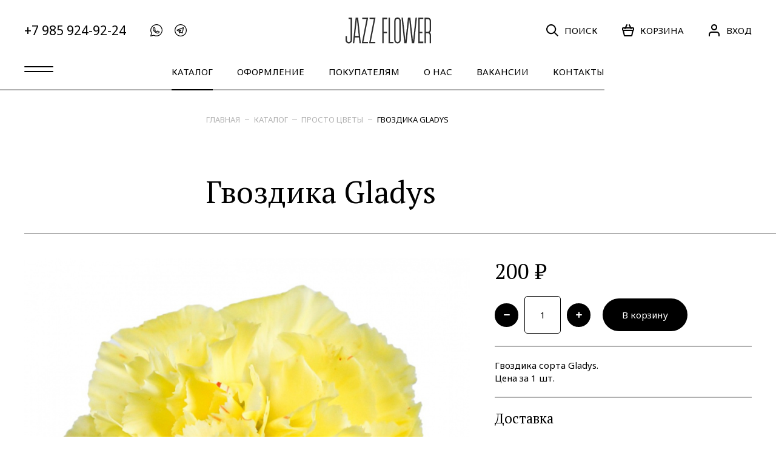

--- FILE ---
content_type: text/html; charset=UTF-8
request_url: https://jazzflower.ru/katalog/srezannye-tsvety/gvozdika-gladys.html
body_size: 7941
content:
<!DOCTYPE html>
<html lang="ru">
<head>
    <meta charset="UTF-8"/>
<base href="https://jazzflower.ru/">
<title>Гвоздика Gladys</title>
<meta name="description" value="Гвоздика сорта Gladys желтая. Прямые поставки с плантаций в Москву. Экспресс-доставка за 60 минут. Цветочная студия Jazz flower">
<meta name="viewport" content="width=device-width"/>
<meta name="SKYPE_TOOLBAR" content="SKYPE_TOOLBAR_PARSER_COMPATIBLE"/>
<meta name="apple-mobile-web-app-capable" content="yes"/>
<meta name="format-detection" content="telephone=no"/>
<meta name="yandex-verification" content="dae38037a304ef0c" />
<meta name="yandex-verification" content="9ba33a779a170298" />
<link rel="stylesheet" media="all" href="assets/styles/main_global.min.css?v=1052033925"/>
<link rel="shortcut icon" href="assets/i/favicon.png" type="image/png"/>
<meta property="og:image" content="assets/i/og_image.jpg?v=1.02" />
    <link rel="canonical" href="https://jazzflower.ru/katalog/srezannye-tsvety/gvozdika-gladys.html"/>
<script>
    var jfSite = {
        pageId: 528
    };
</script>
<!-- Global site tag (gtag.js) - Google Analytics -->
<script async src="https://www.googletagmanager.com/gtag/js?id=UA-153485469-1"></script>
<script>
    window.dataLayer = window.dataLayer || [];
    function gtag(){ dataLayer.push(arguments); }
    gtag('js', new Date());

    gtag('config', 'UA-153485469-1');
</script>

<!-- Yandex.Metrika counter -->
<script type="text/javascript" >
    (function(m,e,t,r,i,k,a){ m[i]=m[i]||function(){ (m[i].a=m[i].a||[]).push(arguments)};
    var z = null;m[i].l=1*new Date();
    for (var j = 0; j < document.scripts.length; j++) { if (document.scripts[j].src === r) { return; }}
    k=e.createElement(t),a=e.getElementsByTagName(t)[0],k.async=1,k.src=r,a.parentNode.insertBefore(k,a)})
    (window, document, "script", "https://mc.yandex.ru/metrika/tag.js", "ym");

    ym(41515479, "init", {
         clickmap:true,
         trackLinks:true,
         accurateTrackBounce:true,
         webvisor:true,
         trackHash:true,
         ecommerce:"dataLayer"
    });
    window.yaCounterNumber = 41515479;
</script>
<noscript><div><img src="https://mc.yandex.ru/watch/41515479" style="position:absolute; left:-9999px;" alt="" /></div></noscript>
<!-- /Yandex.Metrika counter -->
    <script type="text/javascript">miniShop2Config = {"cssUrl":"\/assets\/components\/minishop2\/css\/web\/","jsUrl":"\/assets\/components\/minishop2\/js\/web\/","actionUrl":"\/assets\/components\/minishop2\/action.php","ctx":"web","close_all_message":"\u0437\u0430\u043a\u0440\u044b\u0442\u044c \u0432\u0441\u0435","price_format":[2,"."," "],"price_format_no_zeros":true,"weight_format":[3,"."," "],"weight_format_no_zeros":true};</script>
<link rel="stylesheet" href="/assets/components/msoptionsprice/css/web/default.css?v=2385a7bc" type="text/css" />
<script type="text/javascript">msOptionsPriceConfig={"assetsBaseUrl":"\/assets\/","assetsUrl":"\/assets\/components\/msoptionsprice\/","actionUrl":"\/assets\/components\/msoptionsprice\/action.php","allow_zero_cost":true,"allow_zero_old_cost":true,"allow_zero_mass":true,"allow_zero_article":true,"allow_zero_count":true,"allow_remains":false,"miniShop2":{"version":"2.5.0-pl"},"ctx":"web","version":"2.5.22-beta"};</script>
</head>
<body>
<header class="header">
    <div class="header__in">
        <div class="header__row header__row_v1">
            <div class="header__row-left-side">
                <div class="menu-trigger menu-trigger_mobile menuTrigger"></div>
                <a class="header__phone" href="tel:+79859249224">+7 985 924-92-24</a>
                <div class="socials">
                <a href="https://api.whatsapp.com/send?phone=%2B79859249224&text=%D0%97%D0%B4%D1%80%D0%B0%D0%B2%D1%81%D1%82%D0%B2%D1%83%D0%B9%D1%82%D0%B5%21+%D0%A5%D0%BE%D1%87%D1%83+%D1%83%D0%B7%D0%BD%D0%B0%D1%82%D1%8C+%D0%BE%D0%B1+%D0%B0%D1%81%D1%81%D0%BE%D1%80%D1%82%D0%B8%D0%BC%D0%B5%D0%BD%D1%82%D0%B5+%D1%86%D0%B2%D0%B5%D1%82%D0%BE%D0%B2." class="socials__link" target="_blank">
            <svg class="icon icon-whatsapp">
                <use xlink:href="assets/i/sprite/sprite.svg?v=685497703#whatsapp"></use>
            </svg>
        </a>
                <a href="https://t.me/jazzflower_moscow" class="socials__link" target="_blank">
            <svg class="icon icon-telegram">
                <use xlink:href="assets/i/sprite/sprite.svg?v=685497703#telegram"></use>
            </svg>
        </a>
    </div>
                <div class="header__nav-item header__nav-item_mobile">
                    <a class="header__nav-link searchOpen" href="#">
                        <svg class="icon icon-search">
                            <use xlink:href="assets/i/sprite/sprite.svg?v=685497703#search"></use>
                        </svg>
                        <span class="header__nav-link-title">поиск</span>
                    </a>
                </div>
            </div>
            <div class="header__logo-w">
                <a class="logo" href="https://jazzflower.ru/">
                    <img class="logo__img" src="assets/i/logo.svg?v=886279251" alt="Jazz flower"/>
                </a>
            </div>
            <div class="header__row-right-side">
                <div class="header__nav-item header__nav-item_mobile">
                    <a class="header__nav-link" href="tel:+79859249224">
                        <svg class="icon icon-phone">
                            <use xlink:href="assets/i/sprite/sprite.svg?v=685497703#phone"></use>
                        </svg>
                    </a>
                </div>
                <div class="header__nav-item header__nav-item_desktop">
                    <a class="header__nav-link searchOpen" href="#">
                        <svg class="icon icon-search">
                            <use xlink:href="assets/i/sprite/sprite.svg?v=685497703#search"></use>
                        </svg>
                        <span class="header__nav-link-title">поиск</span>
                    </a>
                </div>
                <div class="header__nav-item  " id="msMiniCart">
    <a class="header__nav-link" href="oformlenie-zakaza.html">
        <svg class="icon icon-basket">
            <use xlink:href="assets/i/sprite/sprite.svg?v=685497703#basket"></use>
        </svg>
        <span class="header__nav-link-label ms2_total_count">0</span>
        <span class="header__nav-link-title">корзина</span>
    </a>
</div>                                    <div class="header__nav-item header__nav-item_user">
                                                    <a class="header__nav-link" href="#" data-toggle-popup="signin_popup">
                                <svg class="icon icon-user">
                                    <use xlink:href="assets/i/sprite/sprite.svg?v=685497703#user"></use>
                                </svg>
                                <span class="header__nav-link-title">вход</span>
                            </a>
                                            </div>
                            </div>
        </div>
        <div class="header__row header__row_v2">
            <div class="header__row-left-side">
                <div class="menu-trigger menu-trigger_desktop menuTrigger"></div>
            </div>
            <ul class="main-menu">
                <li class="main-menu__item first main-menu__item_active"><a class="main-menu__link " href="katalog/">Каталог</a></li><li class="main-menu__item "><a class="main-menu__link " href="oformlenie/key-visual.html">Оформление</a></li><li class="main-menu__item "><a class="main-menu__link " href="pokupatelyam/">Покупателям</a></li><li class="main-menu__item "><a class="main-menu__link " href="o-nas/">О нас</a></li><li class="main-menu__item "><a class="main-menu__link " href="vakansii/">Вакансии</a></li><li class="main-menu__item last"><a class="main-menu__link " href="contacts/">Контакты</a></li>            </ul>
            <div class="header__row-right-side"></div>
        </div>
        <div class="header__submenu-w">
            <div class="header__in header__in_submenu">
                <div class="menu-2 container">
                    <ul class="menu-2__col">
                        <li class="menu-2__item first"><a class="menu-2__link" href="/">Главная</a></li><li class="menu-2__item menu-2__item_active"><a class="menu-2__link" href="katalog/">Каталог</a></li><li class="menu-2__item "><a class="menu-2__link" href="oformlenie/key-visual.html">Оформление</a></li><li class="menu-2__item "><a class="menu-2__link" href="pokupatelyam/">Покупателям</a></li><li class="menu-2__item "><a class="menu-2__link" href="o-nas/">О нас</a></li><li class="menu-2__item "><a class="menu-2__link" href="vakansii/">Вакансии</a></li><li class="menu-2__item last"><a class="menu-2__link" href="contacts/">Контакты</a></li>                    </ul>
                    <ul class="menu-2__col">
                        <li class="menu-2__item first"><a class="menu-2__link" href="katalog/bukety/">Букеты</a></li><li class="menu-2__item "><a class="menu-2__link" href="katalog/monobukety/">Монобукеты</a></li><li class="menu-2__item "><a class="menu-2__link" href="katalog/korziny-tsvetov/">Цветы в корзинах и коробках</a></li><li class="menu-2__item menu-2__item_active"><a class="menu-2__link" href="katalog/srezannye-tsvety/">Просто цветы</a></li><li class="menu-2__item "><a class="menu-2__link" href="katalog/bukety-nevesty/">Букеты невесты</a></li><li class="menu-2__item "><a class="menu-2__link" href="katalog/komnatnye-rasteniya/">Орхидеи и комнатные растения</a></li><li class="menu-2__item "><a class="menu-2__link" href="katalog/dekor/">Декор</a></li><li class="menu-2__item "><a class="menu-2__link" href="katalog/vazy-i-kashpo/">Вазы и кашпо</a></li><li class="menu-2__item last"><a class="menu-2__link" href="katalog/iskusstvennye-tsvety/">Искусственные цветы</a></li>                    </ul>
                </div>
            </div>
            <div class="header__menu-copy">
                <div class="header__menu-copy-in">
                    <ul class="copyright-links">
    <li class="copyright-links__item">© 2008–2026 Jazz flower
    </li>
    <li class="copyright-links__item">
        <a class="copyright-links__link" href="pokupatelyam/politika-konfidentsialnosti.html">
            Защита личных данных        </a>
    </li>
    <li class="copyright-links__item">
        <a class="copyright-links__link" href="pokupatelyam/oferta.html">
            Оферта        </a>
    </li>
    <li class="copyright-links__item">
        <a class="copyright-links__link" href="karta-sayta.html">
            Карта сайта        </a>
    </li>
    <li class="copyright-links__item">Разработка сайта — <a class="copyright-links__link" href="https://openco.ru" target="_blank">OpenColour</a>
    </li>
</ul>
                </div>
            </div>
        </div>
    </div>
</header>
<div class="wrapper wrapper_no-overflow">
    <div class="base">
        <section class="section section_line_b-2">
            <div class="section__in">
                <div class="container">
                    <ul class="breadcrumbs"><li class="breadcrumbs__item"><a href="/">Главная</a></li>
<li class="breadcrumbs__item"><a href="katalog/">Каталог</a></li>
<li class="breadcrumbs__item"><a href="katalog/srezannye-tsvety/">Просто цветы</a></li>
<li class="breadcrumbs__item breadcrumbs__item_current"><a href="katalog/srezannye-tsvety/gvozdika-gladys.html">Гвоздика Gladys</a></li></ul>                    <h1 class="section__title">
                        Гвоздика Gladys                        
                    </h1>
                </div>
            </div>
        </section>
        <section class="section section_line_b-2">
            <div class="section__in">
                <form action="" method="post" class="product ms2_form msoptionsprice-product">
                    <div class="product__col">
                        <div class="gallery">
    <div class="gallery__slider-w msoptionsprice-gallery">
        <div class="gallery__slider topSlider">
                        <div class="gallery__slider-item" data-index="0" data-rid="528" data-iid="19940">
                <div class="gallery__slider-img-w">
                    <img class="gallery__slider-img" src="/assets/images/products/528/square_big/gladys-w.jpg" alt="">
                </div>
            </div>
                        <div class="gallery__slider-item" data-index="1" data-rid="528" data-iid="19926">
                <div class="gallery__slider-img-w">
                    <img class="gallery__slider-img" src="/assets/images/products/528/square_big/dsc05184-w.jpg" alt="">
                </div>
            </div>
                        <div class="gallery__slider-item" data-index="2" data-rid="528" data-iid="19933">
                <div class="gallery__slider-img-w">
                    <img class="gallery__slider-img" src="/assets/images/products/528/square_big/dsc05182-w.jpg" alt="">
                </div>
            </div>
                    </div>
    </div>
        <div class="gallery__slider-w msoptionsprice-gallery">
        <div class="gallery__slider bottomSlider">
                        <div class="gallery__slider-item" data-index="0" data-rid="528" data-iid="19940">
                <div class="gallery__slider-img-w">
                    <img class="gallery__slider-img" src="/assets/images/products/528/square_small/gladys-w.jpg" alt="">
                </div>
            </div>
                        <div class="gallery__slider-item" data-index="1" data-rid="528" data-iid="19926">
                <div class="gallery__slider-img-w">
                    <img class="gallery__slider-img" src="/assets/images/products/528/square_small/dsc05184-w.jpg" alt="">
                </div>
            </div>
                        <div class="gallery__slider-item" data-index="2" data-rid="528" data-iid="19933">
                <div class="gallery__slider-img-w">
                    <img class="gallery__slider-img" src="/assets/images/products/528/square_small/dsc05182-w.jpg" alt="">
                </div>
            </div>
                    </div>
    </div>
    </div>                    </div>
                    <div class="product__col">
                        
                                                <div class="product__price">
                            <span class="msoptionsprice-cost msoptionsprice-528">200</span> ₽
                        </div>
                        <div class="product__cart-controls">
                            <input type="hidden" name="id" value="528">
                            <div class="textbox textbox_increment">
                                <div class="textbox__wrapper">
                                    <div class="button button_size_s button_no-text inputDecrement" data-min="0">
                                        <svg class="icon icon-minus">
                                            <use xlink:href="assets/i/sprite/sprite.svg?v=685497703#minus"></use>
                                        </svg>
                                    </div>
                                    <input type="text" name="count" class="textbox__input inputNumber" value="1"/>
                                    <div class="button button_size_s button_rounded button_no-text inputIncrement">
                                        <svg class="icon icon-plus">
                                            <use xlink:href="assets/i/sprite/sprite.svg?v=685497703#plus"></use>
                                        </svg>
                                    </div>
                                </div>
                            </div>

                            <button class="button no_protect" type="submit" name="ms2_action" value="cart/add">В корзину</button>

                        </div>
                        <div class="product__info-line rich-text">
                            <p>Гвоздика сорта Gladys.<br />Цена за 1 шт.</p>                        </div>
                        <div class="product__info-line rich-text">
    <h3>Доставка</h3>
    <ul>
                    <li>Самовывоз — бесплатно</li>
                    <li>Доставка по Москве — 1000₽</li>
                    <li>Доставка за МКАД (до 20км) — 2000₽</li>
                
    </ul>
    <a class="button button_no-border button_color_transparent" href="pokupatelyam/">
        <svg class="icon icon-arrow">
            <use xlink:href="assets/i/sprite/sprite.svg?v=685497703#arrow"></use>
        </svg>
        Подробнее о доставке
    </a>
</div>                        <div class="product__info-line rich-text">
    <h3>Оплата</h3>
    <ul>
                    <li>Наличными при получении</li>
                    <li>Оплата без подтверждения (одностадийная)</li>
                
    </ul>
    <a class="button button_no-border button_color_transparent" href="pokupatelyam/#payment">
        <svg class="icon icon-arrow">
            <use xlink:href="assets/i/sprite/sprite.svg?v=685497703#arrow"></use>
        </svg>
        Подробнее об оплате
    </a>
</div>                                                                                                                                                                                                                                <div class="product__info-line rich-text">
                            <h3>Комплектация</h3>
                                    <div class="gallery">
        <div class="gallery__slider-control button button_no-text button_rounded" id="complSliderPrev">
            <svg class="icon icon-arrow ">
                <use xlink:href="assets/i/sprite/sprite.svg?v=685497703#arrow"></use>
            </svg>
        </div>
        <div class="gallery__slider-control button button_no-text button_rounded" id="complSliderNext">
            <svg class="icon icon-arrow ">
                <use xlink:href="assets/i/sprite/sprite.svg?v=685497703#arrow"></use>
            </svg>
        </div>
        <div class="gallery__slider gallery__slider_size_s productSlider" data-prev-arrow="#complSliderPrev" data-next-arrow="#complSliderNext">
                            <div class="gallery__slider-item">
                    <div class="gallery__slider-img-w gallery__slider-img-w_rounded">
                        <img class="gallery__slider-img" src="images/complectation.jpg" alt=""/>
                    </div>
                </div>
                    </div>
    </div>
                            <p>
                                Упакуем ваши цветы в фирменную коробку с учетом погодных условий. Для сохранения свежести цветы транспортируются в вазочке с водой. В комплекте с цветами вы получите инструкцию по уходу и средство для продления их жизни.                            </p>
                        </div>
                                            </div>
                </form>
            </div>
        </section>
                <section class="section section_line_b">
        <div class="section__in">
            <h2 class="section__title">Рекомендуем</h2>
        </div>
    </section>
    <section class="section section_line_b-2">
        <div class="section__in">
            <ul class="products-list">
                <li class="products-list__item">
                    <div class="rating-info">
    <div class="rating-info__mark-w">
        <div class="rating-info__mark">
            4,6        </div>
    </div>
    <div class="rating-info__descr"><span
                class="rating-info__title">Отзывы клиентов в Яндекс</span><span
                class="rating-info__subtitle">75 отзывов</span>
    </div>
    <a class="button button_color_transparent button_no-border" href="https://yandex.ru/maps/org/jazz_flower/151995676532/reviews/?indoorLevel=1&ll=37.617096%2C55.762987&z=17" target="_blank">
            <svg class="icon icon-arrow">
                <use xlink:href="assets/i/sprite/sprite.svg?v=685497703#arrow"></use>
            </svg>
            Оставить отзыв
    </a>
</div>
                </li>
                                                        <li class="products-list__item">
                        <div class="product-card">
    <a class="product-card__img-w " href="katalog/srezannye-tsvety/hrizantema-gustav.html">
                                <img class="product-card__img" src="/assets/images/products/901/square_big/img-1160.jpg" alt="Хризантема Gustav"/>
                </a>
    <div class="product-card__info">
        <a href="katalog/srezannye-tsvety/hrizantema-gustav.html" class="product-card__title">Хризантема Gustav</a>
                    <span class="product-card__price">500 ₽</span>
            </div>
    
</div>                    </li>
                                                        <li class="products-list__item">
                        <div class="product-card">
    <a class="product-card__img-w " href="katalog/srezannye-tsvety/santini-purpetta.html">
                                <img class="product-card__img" src="/assets/images/products/935/square_big/purpetta.jpg" alt="Сантини Purpetta"/>
                </a>
    <div class="product-card__info">
        <a href="katalog/srezannye-tsvety/santini-purpetta.html" class="product-card__title">Сантини Purpetta</a>
                    <span class="product-card__price">250 ₽</span>
            </div>
    
</div>                    </li>
                                                        <li class="products-list__item">
                        <div class="product-card">
    <a class="product-card__img-w " href="katalog/bukety/wp1713.html">
                                <img class="product-card__img" src="/assets/images/products/191/square_big/foto44.jpg" alt="Букет WP1713"/>
                                <img class="product-card__img" src="/assets/images/products/191/square_big/foto44-1.jpg" alt="Букет WP1713"/>
                </a>
    <div class="product-card__info">
        <a href="katalog/bukety/wp1713.html" class="product-card__title">Букет WP1713</a>
                    <span class="product-card__price">24 400 ₽</span>
            </div>
    
</div>                    </li>
                                                </ul>
        </div>
    </section>
            <section class="section">
            <div class="section__in">
                <ul class="products-list">
                    <li class="products-list__item">
                        <div class="external-shop">
    <div class="external-shop__icon">
        <svg class="icon icon-telegram white_mod">
            <use xlink:href="assets/i/sprite/sprite.svg?v=685497703#telegram"></use>
        </svg>
    </div>
    <div class="external-shop__head">
        <h3 class="external-shop__title">Telegram</h3>
        <span class="external-shop__subtitle">Присоединяйтесь к&nbsp;нашей группе в&nbsp;телеграм</span>
    </div>
    
    <a class="button button_color_transparent button_no-border" href="https://t.me/jazzflower_msk" target="_blank"
            >
        <svg class="icon icon-arrow">
            <use xlink:href="assets/i/sprite/sprite.svg?v=685497703#arrow"></use>
        </svg>
        Присоединиться
    </a>
</div>                    </li>
                                                                                                                                            <li class="products-list__item">
                            <div class="product-card">
    <a class="product-card__img-w " href="katalog/vazy-i-kashpo/vaza-tsvetochnaya-gold.html">
                                <img class="product-card__img" src="/assets/images/products/917/square_big/img-1dd.jpg" alt="Ваза цветочная Gold Medium"/>
                                <img class="product-card__img" src="/assets/images/products/917/square_big/img-1dd2.jpg" alt="Ваза цветочная Gold Medium"/>
                </a>
    <div class="product-card__info">
        <a href="katalog/vazy-i-kashpo/vaza-tsvetochnaya-gold.html" class="product-card__title">Ваза цветочная Gold Medium</a>
                    <span class="product-card__price">2 083 ₽</span>
            </div>
    
</div>                        </li>
                                                                    <li class="products-list__item">
                            <div class="product-card">
    <a class="product-card__img-w " href="katalog/dekor/orhideya-iskusstvennaya-v-kashpo.html">
                                <img class="product-card__img" src="/assets/images/products/437/preview_big/20.0619233wh.jpg" alt="Орхидея искусственная в кашпо"/>
                                <img class="product-card__img" src="/assets/images/products/437/preview_big/foto190.jpg" alt="Орхидея искусственная в кашпо"/>
                </a>
    <div class="product-card__info">
        <a href="katalog/dekor/orhideya-iskusstvennaya-v-kashpo.html" class="product-card__title">Орхидея искусственная в кашпо</a>
                    <span class="product-card__price">39 380 ₽</span>
            </div>
    
</div>                        </li>
                                                                    <li class="products-list__item">
                            <div class="product-card">
    <a class="product-card__img-w " href="katalog/korziny-tsvetov/k2017.html">
                                <img class="product-card__img" src="/assets/images/products/103/square_big/jazz61-4.jpg" alt="Коробка K2017"/>
                                <img class="product-card__img" src="/assets/images/products/103/square_big/jaaz61-4.jpg" alt="Коробка K2017"/>
                </a>
    <div class="product-card__info">
        <a href="katalog/korziny-tsvetov/k2017.html" class="product-card__title">Коробка K2017</a>
                    <span class="product-card__price">14 800 ₽</span>
            </div>
    
</div>                        </li>
                                                                    <li class="products-list__item">
                            <div class="product-card">
    <a class="product-card__img-w " href="katalog/dekor/candle-50.html">
                                <img class="product-card__img" src="/assets/images/products/539/square_big/1121959-all.jpg" alt="Свеча 50см"/>
                                <img class="product-card__img" src="/assets/images/products/539/square_big/1121959-white.jpg" alt="Свеча 50см"/>
                </a>
    <div class="product-card__info">
        <a href="katalog/dekor/candle-50.html" class="product-card__title">Свеча 50см</a>
                    <span class="product-card__price">2 220 ₽</span>
            </div>
    
</div>                        </li>
                                                                    <li class="products-list__item">
                            <div class="product-card">
    <a class="product-card__img-w product-card__img-w_product-card" href="katalog/bukety-nevesty/buket-s-kallami.html">
                                <img class="product-card__img" src="/assets/images/products/161/square_big/wedd12.jpg" alt="Букет с каллами"/>
                                <img class="product-card__img" src="/assets/images/products/161/square_big/wedd12-1.jpg" alt="Букет с каллами"/>
                </a>
    <div class="product-card__info">
        <a href="katalog/bukety-nevesty/buket-s-kallami.html" class="product-card__title">Букет с каллами</a>
                    <span class="product-card__price">5 000 ₽</span>
            </div>
    
</div>                        </li>
                                    </ul>
            </div>
        </section>
        </div>
    <footer class="footer">
    <div class="footer__in">
        <div class="footer__col">
            <div class="socials">
                <a href="https://api.whatsapp.com/send?phone=%2B79859249224&text=%D0%97%D0%B4%D1%80%D0%B0%D0%B2%D1%81%D1%82%D0%B2%D1%83%D0%B9%D1%82%D0%B5%21+%D0%A5%D0%BE%D1%87%D1%83+%D1%83%D0%B7%D0%BD%D0%B0%D1%82%D1%8C+%D0%BE%D0%B1+%D0%B0%D1%81%D1%81%D0%BE%D1%80%D1%82%D0%B8%D0%BC%D0%B5%D0%BD%D1%82%D0%B5+%D1%86%D0%B2%D0%B5%D1%82%D0%BE%D0%B2." class="socials__link" target="_blank">
            <svg class="icon icon-whatsapp">
                <use xlink:href="assets/i/sprite/sprite.svg?v=685497703#whatsapp"></use>
            </svg>
        </a>
                <a href="https://t.me/jazzflower_moscow" class="socials__link" target="_blank">
            <svg class="icon icon-telegram">
                <use xlink:href="assets/i/sprite/sprite.svg?v=685497703#telegram"></use>
            </svg>
        </a>
    </div>
            <a class="footer__logo-w" href="https://jazzflower.ru/">
                <div class="logo">
                    <img class="logo__img" src="assets/i/logo.svg?v=886279251" alt="logo"/>
                </div>
            </a>
        </div>
        <div class="footer__col">
            <div class="menu-2">
                <ul class="menu-2__col"><li class="menu-2__item footer_menu_item first"><a class="menu-2__link" href="/">Главная</a></li><li class="menu-2__item footer_menu_item menu-2__item_active"><a class="menu-2__link" href="katalog/">Каталог</a></li><li class="menu-2__item footer_menu_item "><a class="menu-2__link" href="oformlenie/key-visual.html">Оформление</a></li><li class="menu-2__item footer_menu_item "><a class="menu-2__link" href="pokupatelyam/">Покупателям</a></li><li class="menu-2__item footer_menu_item "><a class="menu-2__link" href="o-nas/">О нас</a></li><li class="menu-2__item footer_menu_item "><a class="menu-2__link" href="vakansii/">Вакансии</a></li><li class="menu-2__item footer_menu_item last"><a class="menu-2__link" href="contacts/">Контакты</a></li></ul>                <ul class="menu-2__col menu-2__col_subcolumns"><li class="menu-2__item first"><a class="menu-2__link" href="katalog/bukety/">Букеты</a></li><li class="menu-2__item "><a class="menu-2__link" href="katalog/monobukety/">Монобукеты</a></li><li class="menu-2__item "><a class="menu-2__link" href="katalog/korziny-tsvetov/">Цветы в корзинах и коробках</a></li><li class="menu-2__item menu-2__item_active"><a class="menu-2__link" href="katalog/srezannye-tsvety/">Просто цветы</a></li><li class="menu-2__item "><a class="menu-2__link" href="katalog/bukety-nevesty/">Букеты невесты</a></li><li class="menu-2__item "><a class="menu-2__link" href="katalog/komnatnye-rasteniya/">Орхидеи и комнатные растения</a></li><li class="menu-2__item "><a class="menu-2__link" href="katalog/dekor/">Декор</a></li><li class="menu-2__item "><a class="menu-2__link" href="katalog/vazy-i-kashpo/">Вазы и кашпо</a></li><li class="menu-2__item last"><a class="menu-2__link" href="katalog/iskusstvennye-tsvety/">Искусственные цветы</a></li></ul>            </div>
            <ul class="copyright-links">
    <li class="copyright-links__item">© 2008–2026 Jazz flower
    </li>
    <li class="copyright-links__item">
        <a class="copyright-links__link" href="pokupatelyam/politika-konfidentsialnosti.html">
            Защита личных данных        </a>
    </li>
    <li class="copyright-links__item">
        <a class="copyright-links__link" href="pokupatelyam/oferta.html">
            Оферта        </a>
    </li>
    <li class="copyright-links__item">
        <a class="copyright-links__link" href="karta-sayta.html">
            Карта сайта        </a>
    </li>
    <li class="copyright-links__item">Разработка сайта — <a class="copyright-links__link" href="https://openco.ru" target="_blank">OpenColour</a>
    </li>
</ul>
        </div>
    </div>
</footer>
</div>
<div id="quickbuy_popup" class="popup">
    <div class="popup__wrapper">
        <form class="quickbuy_form ajax_form" method="post" action=""
      data-success-ym-goal="quickBuySuccess"
      data-success-ga-event-category="shop"
      data-success-ga-event-action="quickBuySuccess"
>
    <div class="cart_block">
        <div class="cart_order_head">
            <div class="cart_order_title">Оформление заказа</div>
        </div>
        <div class="cart_input_list">
            <div class="cart_controller">
                <dl class="form__cell form__cell_v1_mod">
                    <dt class="form__cell-title form_v1_mod">
                        <label for="cart_name">Ваше имя</label>
                    </dt>
                    <dd class="form__field-wrap form_v1_mod">
                        <input class="form__field default_mod" type="text" id="cart_name" name="name" value=""
                               placeholder="Введите имя заказчика"/>
                        <span class="form__field-error" data-error-for="name"></span>
                    </dd>
                </dl>
            </div>
            <div class="cart_controller limit_v1_mod">
                <dl class="form__cell form__cell_v1_mod">
                    <dt class="form__cell-title form_v1_mod">
                        <label for="cart_tel">Номер телефона</label>
                    </dt>
                    <dd class="form__field-wrap form_v1_mod">
                        <input class="form__field default_mod" type="tel" id="cart_tel" name="phone" value=""
                               placeholder="" data-input-mask="+7(000) 000-00-00" data-input-mask-placeholder="+7(___) ___-__-__"/>
                        <span class="form__field-error" data-error-for="phone"></span>
                    </dd>
                </dl>
            </div>
            <div class="cart_controller">
                <dl class="form__cell form__cell_v1_mod">
                    <dt class="form__cell-title form_v1_mod">
                        <label for="cart_comment">Комментарий</label>
                    </dt>
                    <dd class="form__field-wrap form_v1_mod">
                        <input class="form__field default_mod" type="text" id="cart_comment" name="comment"
                               placeholder="любые важные детали заказа"/>
                        <span class="form__field-error" data-error-for="comment"></span>
                    </dd>
                </dl>
            </div>
        </div>
    </div>
    <div class="cart_block last_mod">
        <div class="cart_btn_wrap">
            <input type="hidden" name="product" value="">
            <input type="hidden" name="link" value="">
            <a class="btn_action quickBuyClose" href="#">Отмена
            </a>
            <button class="btn_action offset_2_mod" type="submit" name="_sendQuickBuy" value="1">Оформить заказ
            </button>

        </div>
    </div>

	<input type="hidden" name="af_action" value="fb2d9a1407ed2d07a52582b36d8acddc" />
</form>    </div>
</div>
<div id="ajax_container_popup" class="popup popup_container">
    <div class="popup__wrapper">
    </div>
</div>
    <div class="fixed-buttons fixed-buttons_mobile">
        <a href="https://api.whatsapp.com/send?phone=%2B79859249224&text=%D0%97%D0%B4%D1%80%D0%B0%D0%B2%D1%81%D1%82%D0%B2%D1%83%D0%B9%D1%82%D0%B5%21+%D0%A5%D0%BE%D1%87%D1%83+%D1%83%D0%B7%D0%BD%D0%B0%D1%82%D1%8C+%D0%BE%D0%B1+%D0%B0%D1%81%D1%81%D0%BE%D1%80%D1%82%D0%B8%D0%BC%D0%B5%D0%BD%D1%82%D0%B5+%D1%86%D0%B2%D0%B5%D1%82%D0%BE%D0%B2." class="fixed-buttons__link" target="_blank">
            <svg class="icon icon-whatsapp">
                <use xlink:href="assets/i/sprite/sprite.svg?v=685497703#whatsapp"></use>
            </svg>
        </a>
    </div>


    
<div class="popup " id="signin_popup" data-close-popup="signin_popup">
    <div class="popup__wrapper" data-click-stop>
                <div class="popup__close" data-close-popup="signin_popup">
            <svg class="icon icon-close">
                <use xlink:href="assets/i/sprite/sprite.svg?v=685497703#close"></use>
            </svg>
        </div>
                <form class="form ajax_form" method="post">
    <div class="form__title">Войдите или создайте аккаунт</div>
    <div class="form__cell form__cell_mb">
        <div class="textbox">
            <div class="textbox__wrapper">
                <div class="textbox__label">Телефон</div>
                <input class="textbox__input"
                       type="text"
                       name="phone"
                       placeholder="Телефон"
                       value="+7"
                />
            </div>
            <div class="textbox__message" data-error-for="phone"></div>
        </div>
    </div>
    <div class="form__cell form__cell_mb">
        <div class="textbox">
            <div class="textbox__label">Пароль</div>
            <div class="textbox__wrapper">
                <input class="textbox__input"
                       name="password"
                       type="password"
                       placeholder="Пароль"
                />
            </div>
            <div class="textbox__message" data-error-for="password"></div>
        </div>
    </div>
    <div class="form__cell form__cell_mb">
        <label class="checkbox">
            <input type="checkbox" name="rememberme" value="1"/>
            <div class="checkbox__input">
                <svg class="icon icon-check">
                    <use xlink:href="assets/i/sprite/sprite.svg?v=685497703#check"></use>
                </svg>
            </div>
            <div class="checkbox__label">Запомнить меня</div>
        </label>
    </div>
    <div class="form__cell form__cell_mb">
        <div class="form__text">
            <a href="#"
               data-close-popup="signin_popup"               data-open-popup="password_reset_popup"
            >
                Забыли пароль?
            </a>
        </div>
    </div>
    <div class="form__cell form__cell_mb">
        <button class="button" type="submit" name="_sendSignin" value="1">
            Войти
        </button>
    </div>
    <div class="form__cell">
        <div class="form__text">
            <a href="#" data-close-popup="signin_popup" data-open-popup="signup_popup">
                Создать аккаунт Jazzflower.ru
            </a>
        </div>
    </div>

	<input type="hidden" name="af_action" value="24d587ee2a4f3a48512ea5c52e1e1097" />
</form>    </div>
</div>
<div class="popup " id="signup_popup" data-close-popup="signup_popup">
    <div class="popup__wrapper" data-click-stop>
                <div class="popup__close" data-close-popup="signup_popup">
            <svg class="icon icon-close">
                <use xlink:href="assets/i/sprite/sprite.svg?v=685497703#close"></use>
            </svg>
        </div>
                <form method="post" class="form ajax_form">
    <div class="form__title">Регистрация</div>
    <div class="form__cell form__cell_mb">
        <div class="textbox">
            <div class="textbox__wrapper">
                <div class="textbox__label">Имя</div>
                <input class="textbox__input"
                       type="text"
                       name="fullname"
                       placeholder="Имя"
                />
            </div>
            <div class="textbox__message" data-error-for="fullname"></div>
        </div>
    </div>
    <div class="form__cell form__cell_mb">
        <div class="textbox">
            <div class="textbox__wrapper">
                <div class="textbox__label">Телефон</div>
                <input class="textbox__input"
                       type="text"
                       name="phone"
                       placeholder="Телефон"
                       value="+7"
                />
            </div>
            <div class="textbox__message" data-error-for="phone"></div>
        </div>
    </div>
    <div class="form__cell form__cell_mb">
        <div class="textbox">
            <div class="textbox__wrapper">
                <div class="textbox__label">Пароль</div>
                <input class="textbox__input"
                       name="password"
                       type="password"
                       placeholder="Пароль"
                />
            </div>
            <div class="textbox__message" data-error-for="password"></div>
        </div>
    </div>
    <div class="form__cell form__cell_mb">
        <div class="form__text">При регистрации вы соглашаетесь<br>с
            <a href="#">«Политикой конфиденциальности».</a>
        </div>
    </div>
    <div class="form__cell form__cell_h-center form__cell_mb">
        <button class="button" type="submit" name="_sendSignup" value="1">Зарегистрироваться
        </button>
    </div>
    <div class="form__cell">
        <div class="form__text"><a href="#" data-close-popup="signup_popup" data-open-popup="signin_popup">Авторизация</a>
        </div>
    </div>

	<input type="hidden" name="af_action" value="be4a6fb79d43451ca3308775e329d6f5" />
</form>    </div>
</div>

<div class="popup " id="password_reset_popup" data-close-popup="password_reset_popup">
    <div class="popup__wrapper" data-click-stop>
                <div class="popup__close" data-close-popup="password_reset_popup">
            <svg class="icon icon-close">
                <use xlink:href="assets/i/sprite/sprite.svg?v=685497703#close"></use>
            </svg>
        </div>
                <form method="post" class="form ajax_form">
    <div class="form__title">Восстановление пароля</div>
    <div class="form__cell form__cell_mb">
        <div class="textbox">
            <div class="textbox__wrapper">
                <div class="textbox__label">Телефон</div>
                <input class="textbox__input"
                       type="text"
                       name="phone"
                       placeholder="Телефон"
                       value="+7"
                />
            </div>
            <div class="textbox__message" data-error-for="phone"></div>
        </div>
    </div>
    <div class="form__cell form__cell_mb">
        <button class="button" type="submit" name="_sendPasswordReset" value="1">Прислать пароль
        </button>
    </div>
    <div class="form__cell">
        <div class="form__text"><a href="#" data-close-popup="password_reset_popup" data-open-popup="signin_popup">Я помню пароль</a>
        </div>
    </div>

	<input type="hidden" name="af_action" value="91afd943e64a8a9bf90932e6e3a6e87a" />
</form>    </div>
</div>
<div id="search_popup" class="search-block">
    <form class="search-block__form" method="get" action="katalog/">
        <div class="textbox textbox_with-button">
            <div class="textbox__wrapper">
                <div class="textbox__label">Название букета или цветка</div>
                <input class="textbox__input" type="text" id="search_term" name="Product[term]" value="" placeholder="Название букета или цветка"/>
                <input type="hidden" name="from_head" value="1">
                <button class="button button_size_s" type="submit" name="_sendSearch" value="1">
                    <svg class="icon icon-search">
                        <use xlink:href="assets/i/sprite/sprite.svg?v=685497703#search"></use>
                    </svg>
                    Найти
                </button>
            </div>
        </div>
        
    </form>
</div>
<script src="assets/js/TweenMax.min.js"></script>

<script src="assets/js/main.bundle.min.js?v=1380421444"></script>
<script src="https://maps.googleapis.com/maps/api/js?key=AIzaSyDi0PuT5Ru6YmK3tgZKZFMN6GCL3rblM9k"></script>
<script type="text/javascript" src="assets/js/minishop2.js?v=d62e73368c"></script>
<script type="text/javascript" src="assets/js/msoptionsprice.min.js?v=1419204354?v=2385a7bc"></script>
<script type="text/javascript" src="assets/js/jf_ajaxform.min.js?v=617998289"></script>
<script type="text/javascript">AjaxForm.initialize({"assetsUrl":"\/assets\/components\/ajaxform\/","actionUrl":"assets\/components\/jazzflower\/ajaxform\/action.php","closeMessage":"\u0437\u0430\u043a\u0440\u044b\u0442\u044c \u0432\u0441\u0435","formSelector":"form.ajax_form","pageId":528});</script>
</body>
</html>

--- FILE ---
content_type: text/html; charset=UTF-8
request_url: https://jazzflower.ru/assets/components/msoptionsprice/action.php
body_size: 354
content:
{"success":true,"message":"","data":{"rid":528,"modification":{"id":0,"name":"\u0413\u0432\u043e\u0437\u0434\u0438\u043a\u0430 Gladys","rid":528,"type":1,"price":200,"old_price":0,"article":"Gladys","weight":0,"count":0,"image":19940,"active":true,"rank":0,"sync_id":null,"sync_service":null,"description":null,"images":[19940],"thumbs":{"main":["\/assets\/images\/products\/528\/gladys-w.jpeg","\/assets\/images\/products\/528\/gladys-w.jpeg"],"small":["\/assets\/images\/products\/528\/small\/gladys-w.jpg","\/assets\/images\/products\/528\/square_small\/gladys-w.jpg"]},"options":[],"cost":200,"mass":0,"old_cost":0},"modifications":[{"id":0,"name":"\u0413\u0432\u043e\u0437\u0434\u0438\u043a\u0430 Gladys","rid":528,"type":1,"price":200,"old_price":0,"article":"Gladys","weight":0,"count":0,"image":19940,"active":true,"rank":0,"sync_id":null,"sync_service":null,"description":null,"images":[19940],"thumbs":{"main":["\/assets\/images\/products\/528\/gladys-w.jpeg","\/assets\/images\/products\/528\/gladys-w.jpeg"],"small":["\/assets\/images\/products\/528\/small\/gladys-w.jpg","\/assets\/images\/products\/528\/square_small\/gladys-w.jpg"]},"options":[]}],"options":[],"set":{"options":false},"errors":null}}

--- FILE ---
content_type: image/svg+xml
request_url: https://jazzflower.ru/assets/i/sprite/sprite.svg?v=685497703
body_size: 22884
content:
<?xml version="1.0" encoding="utf-8"?><svg xmlns="http://www.w3.org/2000/svg" xmlns:xlink="http://www.w3.org/1999/xlink"><symbol viewBox="0 0 29 29" id="arrow" xmlns="http://www.w3.org/2000/svg"><path d="M14.5 0A14.5 14.5 0 1029 14.5 14.5 14.5 0 0014.5 0zM10 19.5a5.89 5.89 0 002.5-5 5.89 5.89 0 00-2.5-5l10.5 5z"/></symbol><symbol viewBox="0 0 29 29" id="arrow_bottom" xmlns="http://www.w3.org/2000/svg"><path data-name="path" d="M29 14.5A14.5 14.5 0 1014.5 29 14.5 14.5 0 0029 14.5zM9.5 10a5.89 5.89 0 005 2.5 5.89 5.89 0 005-2.5l-5 10.5z"/></symbol><symbol viewBox="0 0 29 29" id="arrow_left" xmlns="http://www.w3.org/2000/svg"><path data-name="path" d="M14.5 29A14.5 14.5 0 100 14.5 14.5 14.5 0 0014.5 29zM19 9.5a5.89 5.89 0 00-2.5 5 5.89 5.89 0 002.5 5l-10.5-5z"/></symbol><symbol viewBox="0 0 29 29" id="arrow_right" xmlns="http://www.w3.org/2000/svg"><path data-name="9cafc7e0-cd67-4553-a6f9-5b2831584acc" d="M14.5 0A14.5 14.5 0 1029 14.5 14.5 14.5 0 0014.5 0zM10 19.5a5.89 5.89 0 002.5-5 5.89 5.89 0 00-2.5-5l10.5 5z"/></symbol><symbol viewBox="0 0 20 20.03" id="basket" xmlns="http://www.w3.org/2000/svg"><path d="M2 9h16V7h-2a1 1 0 01-1.89.45L13.88 7H6.12l-.22.45A1 1 0 014 7H2zm13.12-4H18a2 2 0 012 2v2a2 2 0 01-1.25 1.86 2 2 0 010 .58l-1.56 7a2 2 0 01-2 1.57H4.8a2 2 0 01-2-1.57l-1.56-7a2 2 0 010-.58A2 2 0 010 9V7a2 2 0 012-2h2.88L7.11.58a1 1 0 111.82.84v.06L7.12 5h5.76l-1.77-3.53a1 1 0 011.76-.94v.06zM4.8 18h10.4l1.56-7H3.25z"/></symbol><symbol viewBox="0 0 78 43.7" id="card" xmlns="http://www.w3.org/2000/svg"><path d="M9.1 29.6h20.8c.6 0 1 .5 1 1 0 .6-.5 1-1 1H9.1c-.6 0-1-.5-1-1 0-.6.4-1 1-1zm0 4h9.4c.6 0 1 .5 1 1 0 .6-.5 1-1 1H9.1c-.6 0-1-.5-1-1s.4-1 1-1zm0-12.1h11.4c.6 0 1 .5 1 1 0 .6-.5 1-1 1H9.1c-.6 0-1-.5-1-1s.4-1 1-1zm16.1 0h11.4c.6 0 1 .5 1 1 0 .6-.5 1-1 1H25.2c-.6 0-1-.5-1-1s.5-1 1-1zm16.2 0h11.4c.6 0 1 .5 1 1 0 .6-.5 1-1 1H41.4c-.6 0-1-.5-1-1-.1-.5.4-1 1-1zm16.1 0h11.4c.6 0 1 .5 1 1 0 .6-.5 1-1 1H57.5c-.6 0-1-.5-1-1s.4-1 1-1zm9.1 7.4c-.9 0-1.7.3-2.4 1-1.3-1.3-3.5-1.3-4.8 0-1.3 1.3-1.3 3.5 0 4.8 1.3 1.3 3.4 1.3 4.7 0 1.3 1.3 3.5 1.3 4.8 0 1.3-1.3 1.3-3.5 0-4.8-.6-.6-1.4-1-2.3-1zm-4.7 4.7c-.7 0-1.3-.6-1.3-1.3 0-.7.6-1.3 1.3-1.3.7 0 1.3.6 1.3 1.3 0 .7-.6 1.3-1.3 1.3zm4.7 0c-.7 0-1.3-.6-1.3-1.3 0-.7.6-1.3 1.3-1.3.7 0 1.3.6 1.3 1.3 0 .7-.6 1.3-1.3 1.3zM17.5 15.5h-7.4c-1.1 0-2-.9-2-2v-4c0-1.1.9-2 2-2h7.4c1.1 0 2 .9 2 2v4c0 1.1-.9 2-2 2zm-7.4-6.1v4h7.4v-4h-7.4zM76 43.7H2c-1.1 0-2-.9-2-2V2C0 .9.9 0 2 0h74c1.1 0 2 .9 2 2v39.7c0 1.1-.9 2-2 2zM2 2v39.7h74V2H2z"/></symbol><symbol viewBox="0 0 78 43.7" id="cash" xmlns="http://www.w3.org/2000/svg"><path d="M76 43.7H2c-1.1 0-2-.9-2-2V2C0 .9.9 0 2 0h74c1.1 0 2 .9 2 2v39.7c0 1.1-.9 2-2 2zM2 2v39.7h74V2H2zm35.3 18.7h2.2c.8.1 1.7-.2 2.3-.7.5-.5.8-1.3.8-2 0-.8-.2-1.5-.8-2-.7-.5-1.5-.8-2.3-.7h-2.2v5.4zm0 5.9v2.3h-2.9v-2.3h-2.1v-1.9h2.1v-1.8h-2.1v-2.2h2.1v-7.9h5.9c1.4-.1 2.8.5 3.8 1.4 1 1 1.5 2.3 1.4 3.6.1 1.4-.5 2.7-1.5 3.7-1.1 1-2.4 1.5-3.9 1.4h-2.9v1.8h4.5v1.9h-4.4z"/></symbol><symbol viewBox="0 0 15.98 15.03" id="check" xmlns="http://www.w3.org/2000/svg"><path data-name="path" d="M6.86 15.04L0 9.32l1.28-1.54 5.14 4.28L14.3 0l1.68 1.09-9.12 13.95z"/></symbol><symbol viewBox="0 0 15.98 15.04" id="check_dark" xmlns="http://www.w3.org/2000/svg"><path d="M6.86 15.04L0 9.32l1.28-1.54 5.14 4.28L14.3 0l1.68 1.09-9.12 13.95z"/></symbol><symbol viewBox="0 0 24 23" id="close" xmlns="http://www.w3.org/2000/svg"><path d="M22.295.283l-9.607 9.206c-.393.377-1.016.377-1.377 0L1.706.283C1.312-.094.689-.094.328.283c-.394.377-.394.974 0 1.32l9.606 9.206c.394.377.394.974 0 1.32L.295 21.365c-.393.377-.393.974 0 1.32.393.377 1.016.377 1.377 0l9.607-9.207c.393-.377 1.016-.377 1.377 0l9.64 9.238c.393.377 1.015.377 1.376 0 .394-.377.394-.974 0-1.32l-9.574-9.237c-.393-.377-.393-.974 0-1.32l9.607-9.206c.393-.377.393-.974 0-1.32a1.053 1.053 0 00-1.41-.031z"/></symbol><symbol viewBox="0 0 18 18" id="exit" xmlns="http://www.w3.org/2000/svg"><path d="M7.09 12.59L8.5 14l5-5-5-5-1.41 1.41L9.67 8H0v2h9.67l-2.58 2.59zM16 0H2a2 2 0 00-2 2v4h2V2h14v14H2v-4H0v4a2 2 0 002 2h14c1.1 0 2-.9 2-2V2c0-1.1-.9-2-2-2z"/></symbol><symbol viewBox="0 0 24 24" id="home" xmlns="http://www.w3.org/2000/svg"><path d="M22.17 7.86L13.27.74a2 2 0 00-2.54 0l-8.9 7.12A2.25 2.25 0 001 9.62V24h22V9.62a2.25 2.25 0 00-.83-1.76zM10 22v-5h4v5zm11 0h-5v-7H8v7H3V9.62a.25.25 0 01.08-.2L12 2.3l8.9 7.12a.25.25 0 01.08.2z"/></symbol><symbol viewBox="0 0 87 87" id="insta" xmlns="http://www.w3.org/2000/svg"><path d="M61 87H26A26 26 0 010 61V26A26 26 0 0126 0h35a26 26 0 0126 26v35a26 26 0 01-26 26zM26 6A20 20 0 006 26v35a20 20 0 0020 20h35a20 20 0 0020-20V26A20 20 0 0061 6zm17.5 63.5a24 24 0 1124-24 24 24 0 01-24 24zm0-41a17 17 0 1017 17 17 17 0 00-17-17zm24.5-6a3.5 3.5 0 11-3.5-3.5 3.5 3.5 0 013.5 3.5z"/></symbol><symbol viewBox="0 0 48 8" id="line" xmlns="http://www.w3.org/2000/svg"><path d="M0 1a1 1 0 011-1h46a1 1 0 010 2H1a1 1 0 01-1-1zm0 6a1 1 0 011-1h46a1 1 0 010 2H1a1 1 0 01-1-1z"/></symbol><symbol id="map" viewBox="0 0 67 65.9" xml:space="preserve" xmlns="http://www.w3.org/2000/svg"><style>.aost0{fill:#fff}</style><path class="aost0" d="M22 45.3c2.8 3.9 5.5 7.4 7.3 9.6l.8.9h-5.5c-.6-.1-1.2.4-1.2 1-.1.6.4 1.2 1 1.2h18.1c.6 0 1.1-.6 1.1-1.2 0-.5-.4-1-1-1H37c2.8-3.4 5.5-6.9 8.1-10.5 2.7-3.8 5.2-7.7 7.4-11.9 2.3-4.5 3.4-8.2 3.4-11 0-6-2.3-11.7-6.5-15.9-.4-.5-1.1-.5-1.6-.1s-.5 1.1-.1 1.6l.1.1c3.8 3.8 5.9 8.9 5.9 14.3 0 2.5-1.1 5.9-3.2 10s-4.5 7.9-7.2 11.7c-2.7 3.8-5.4 7.3-7.2 9.5l-1.6 1.9c-.4.5-1.1.5-1.6.1l-.1-.1-1.6-1.9c-2.5-3.1-4.9-6.2-7.2-9.5-2.7-3.7-5.1-7.6-7.2-11.6-2.1-4.2-3.2-7.5-3.2-10 0-11.1 8.9-20.1 20-20.2 2.7 0 5.4.5 7.9 1.6.4.1 1-.3 1.2-.9.1-.4-.1-.9-.4-1.2-11.5-4.8-24.6.6-29.4 12-1.2 2.7-1.7 5.7-1.7 8.7 0 2.9 1.2 6.6 3.4 11.1 2.2 4 4.7 7.9 7.4 11.7z"/><path class="aost0" d="M33.5 12.3c.6.1 1.2-.4 1.2-1s-.4-1.2-1-1.2h-.3c-6.2 0-11.2 5-11.2 11.2 0 6.2 5 11.2 11.2 11.2 6.2 0 11.2-5 11.2-11.2 0-3-1.2-5.8-3.3-7.9-.5-.4-1.2-.4-1.6.1-.4.4-.4 1 0 1.5 3.5 3.5 3.5 9.1 0 12.6s-9.1 3.5-12.6 0-3.5-9.1 0-12.6c1.7-1.8 4-2.7 6.4-2.7zm33.1 48.6l-6.9-12.3c-.6-1.1-1.8-1.7-3-1.8h-8c-.6-.1-1.2.4-1.2 1-.1.6.4 1.2 1 1.2h8.2c.4 0 .9.2 1.1.6L64.6 62c.2.3.2.7 0 1-.2.4-.6.6-1.1.6h-60c-.4 0-.9-.2-1.1-.6-.2-.3-.2-.7 0-1l6.9-12.3c.2-.4.6-.6 1.1-.6h8c.6.1 1.2-.4 1.2-1 .1-.6-.4-1.2-1-1.2h-8.2c-1.2 0-2.4.7-3 1.8L.4 61c-.6 1-.6 2.2 0 3.3.6 1.1 1.8 1.7 3 1.7h60.1c1.2 0 2.4-.6 3-1.7.6-1.1.6-2.4.1-3.4z"/><path class="aost0" d="M54.7 52.4h-4.5c-.2 0-.4.1-.6.2l-3.3 2.2c-.5.4-.6 1.1-.2 1.6.3.4 1 .6 1.5.3l3.1-2h4.1c.6 0 1.1-.5 1.1-1.1-.1-.6-.6-1.2-1.2-1.2zM48 60.3c0 .6.5 1.1 1.1 1.1H58c.6 0 1.1-.6 1.1-1.2 0-.5-.4-1-1-1h-9c-.6 0-1.1.5-1.1 1.1zm-27.9-3.4c.6 0 1.1-.6 1-1.2 0-.3-.2-.6-.4-.8l-3.4-2.2c-.2-.2-.4-.3-.6-.3h-4.5c-.6.1-1.1.6-1 1.2.1.5.5 1 1 1h4.1l3.1 2c.3.2.5.3.7.3zM8.9 59.2c-.6 0-1.1.5-1.2 1.1 0 .6.5 1.1 1.1 1.2h9c.6.1 1.2-.4 1.2-1 .1-.6-.4-1.2-1-1.2h-.2l-8.9-.1z"/></symbol><symbol viewBox="0 0 66.994 65.823" id="map_dark" xmlns="http://www.w3.org/2000/svg"><path d="M22.017 45.243c2.76 3.89 5.51 7.37 7.34 9.61l.76.92h-5.53a1.12 1.12 0 10-.211 2.23 1.063 1.063 0 00.211 0h17.87a1.12 1.12 0 00.07-2.23h-5.58q4.24-5.12 8.1-10.53a97.954 97.954 0 007.37-11.87c2.28-4.48 3.44-8.19 3.44-11a22.321 22.321 0 00-6.54-15.89 1.12 1.12 0 00-1.726 1.427 1.044 1.044 0 00.1.1 20.092 20.092 0 015.926 14.293c0 2.5-1.07 5.88-3.19 10a95.945 95.945 0 01-7.21 11.65c-2.72 3.84-5.44 7.28-7.25 9.49l-1.6 1.93a1.129 1.129 0 01-1.594.115l-.006-.005-.1-.11-1.6-1.93q-3.78-4.62-7.25-9.49a95.818 95.818 0 01-7.2-11.58c-2.12-4.16-3.19-7.54-3.19-10a20.111 20.111 0 0127.92-18.62 1.12 1.12 0 00.92-2h-.05a22.34 22.34 0 00-31 20.61c0 2.85 1.16 6.57 3.44 11.06a98.066 98.066 0 007.36 11.82z"/><path d="M33.517 12.213a1.12 1.12 0 10.269-2.224 1.1 1.1 0 00-.2-.006h-.069a11.17 11.17 0 107.9 3.27 1.12 1.12 0 00-1.6 1.56 8.93 8.93 0 11-6.3-2.6zm33.08 48.66l-6.87-12.29a3.47 3.47 0 00-3-1.75h-8a1.12 1.12 0 10-.269 2.224 1.1 1.1 0 00.2.006h8a1.239 1.239 0 011.09.61l6.869 12.28a1 1 0 010 1 1.228 1.228 0 01-1.08.59H3.477a1.228 1.228 0 01-1.08-.59 1 1 0 010-1l6.86-12.28a1.239 1.239 0 011.09-.61h8a1.12 1.12 0 10.269-2.224 1.1 1.1 0 00-.2-.006h-8a3.47 3.47 0 00-3 1.75L.437 60.873a3.238 3.238 0 000 3.25 3.439 3.439 0 003 1.7h60.12a3.439 3.439 0 003-1.7 3.238 3.238 0 000-3.25h.04z"/><path d="M54.727 52.373h-4.46a1.121 1.121 0 00-.62.19l-3.35 2.23a1.12 1.12 0 001.24 1.86l3.06-2h4.13a1.14 1.14 0 000-2.28zm-6.71 7.86a1.12 1.12 0 001.1 1.14h8.97a1.12 1.12 0 00.07-2.23h-9a1.12 1.12 0 00-1.14 1.09zm-27.9-3.35a1.12 1.12 0 00.62-2l-3.35-2.23a1.124 1.124 0 00-.62-.28h-4.46a1.12 1.12 0 000 2.23h4.13l3.07 2a1.126 1.126 0 00.61.28zm-11.16 2.23a1.131 1.131 0 00-.07 2.26h9a1.12 1.12 0 10.269-2.224 1.1 1.1 0 00-.2-.006h-9z"/></symbol><symbol viewBox="0 0 20 20" id="minus" xmlns="http://www.w3.org/2000/svg"><path fill-rule="evenodd" clip-rule="evenodd" d="M5 10a1 1 0 011-1h8a1 1 0 110 2H6a1 1 0 01-1-1z"/></symbol><symbol viewBox="0 0 78 43.7" id="paypal" xmlns="http://www.w3.org/2000/svg"><path d="M49.1 14.8h-4.3c-.3 0-.5.2-.6.5l-1.8 11.1c0 .2.1.4.3.4H45c.2 0 .4-.2.4-.4l.5-3.1c0-.3.3-.5.6-.5h1.3c2.9 0 4.5-1.3 4.9-4.1.2-1 0-2-.6-2.8-.5-.7-1.6-1.1-3-1.1zm.5 4c-.2 1.6-1.4 1.6-2.6 1.6h-.7l.5-2.9c0-.2.2-.3.4-.3h.3c.8 0 1.5 0 1.9.4.2.4.3.8.2 1.2zm-31.4-4h-4.4c-.3 0-.5.2-.6.5l-1.8 11.1c0 .2.1.4.3.4h2.2c.3 0 .5-.2.6-.5l.5-3c0-.3.3-.5.6-.5h1.3c2.9 0 4.5-1.3 4.9-4.1.2-1 0-2-.6-2.8-.5-.7-1.6-1.1-3-1.1zm.5 4c-.2 1.6-1.4 1.6-2.6 1.6h-.7l.5-2.9c0-.2.2-.3.4-.3h.3c.8 0 1.5 0 1.9.4.2.4.2.8.2 1.2zm12.4 0H29c-.2 0-.3.1-.4.3l-.1.6-.1-.2c-.4-.7-1.4-.9-2.4-.9-2.4 0-4.3 1.8-4.6 4.2-.2 1.1.1 2.3.8 3.2.7.7 1.6 1.1 2.6 1 1.1 0 2.1-.4 2.9-1.2l-.1.6c0 .2.1.4.3.4h2c.3 0 .5-.2.6-.5l1.1-7.1c-.1-.2-.3-.4-.5-.4zm-2.9 4c-.2 1.2-1.2 2-2.3 2-.9.1-1.7-.5-1.8-1.4v-.6c.2-1.2 1.2-2 2.3-2 .9-.1 1.7.6 1.8 1.5.1.1.1.3 0 .5zm33.9-4H60c-.2 0-.3.1-.4.3l-.1.6-.1-.2c-.5-.7-1.5-.9-2.5-.9-2.4 0-4.3 1.8-4.6 4.2-.2 1.1.1 2.3.8 3.2.7.7 1.6 1.1 2.6 1 1.1 0 2.1-.4 2.9-1.2l-.1.6c0 .2.1.4.3.4h2c.3 0 .5-.2.6-.5l1.1-7.1c-.1-.2-.2-.4-.4-.4zm-2.9 4c-.2 1.2-1.2 2-2.3 2-.9.1-1.7-.5-1.8-1.4v-.6c.2-1.2 1.2-2 2.3-2 .9-.1 1.7.6 1.8 1.5v.5zm-17-4h-2.1c-.2 0-.4.1-.5.3l-2.9 4.2-1.2-4c-.1-.3-.3-.4-.6-.4h-2c-.2 0-.4.2-.4.4v.1l2.3 6.7-2.2 3c-.1.2 0 .4.1.5H35c.2 0 .4-.1.5-.3l6.9-10c.1-.2.1-.4-.1-.5h-.1zm22.3-3.7l-1.8 11.3c0 .2.1.4.3.4h1.9c.3 0 .5-.2.6-.5l1.8-11.1c0-.2-.1-.4-.3-.4h-2.1c-.2 0-.4.1-.4.3zM76 43.7H2c-1.1 0-2-.9-2-2V2C0 .9.9 0 2 0h74c1.1 0 2 .9 2 2v39.7c0 1.1-.9 2-2 2zM2 2v39.7h74V2H2z"/></symbol><symbol viewBox="0 0 24 24" id="phone" xmlns="http://www.w3.org/2000/svg"><path fill-rule="evenodd" clip-rule="evenodd" d="M21.64 16.347l-3.387-.387a2.654 2.654 0 00-2.186.76l-2.454 2.453a20.06 20.06 0 01-8.786-8.786L7.293 7.92a2.654 2.654 0 00.76-2.187l-.386-3.36A2.668 2.668 0 005.013.013H2.707C1.2.013-.053 1.267.04 2.773.747 14.16 9.853 23.253 21.227 23.96c1.506.093 2.76-1.16 2.76-2.667v-2.306c.013-1.347-1-2.48-2.347-2.64z"/></symbol><symbol viewBox="0 0 20 20" id="plus" xmlns="http://www.w3.org/2000/svg"><path fill-rule="evenodd" clip-rule="evenodd" d="M10 5a1 1 0 011 1v3h3a1 1 0 110 2h-3v3a1 1 0 01-2 0v-3H6a1 1 0 010-2h3V6a1 1 0 011-1z"/></symbol><symbol viewBox="0 0 18 18" id="plyr-airplay" xmlns="http://www.w3.org/2000/svg"><path d="M16 1H2a1 1 0 00-1 1v10a1 1 0 001 1h3v-2H3V3h12v8h-2v2h3a1 1 0 001-1V2a1 1 0 00-1-1z"/><path d="M4 17h10l-5-6z"/></symbol><symbol viewBox="0 0 18 18" id="plyr-captions-off" xmlns="http://www.w3.org/2000/svg"><path d="M1 1c-.6 0-1 .4-1 1v11c0 .6.4 1 1 1h4.6l2.7 2.7c.2.2.4.3.7.3.3 0 .5-.1.7-.3l2.7-2.7H17c.6 0 1-.4 1-1V2c0-.6-.4-1-1-1H1zm4.52 10.15c1.99 0 3.01-1.32 3.28-2.41l-1.29-.39c-.19.66-.78 1.45-1.99 1.45-1.14 0-2.2-.83-2.2-2.34 0-1.61 1.12-2.37 2.18-2.37 1.23 0 1.78.75 1.95 1.43l1.3-.41C8.47 4.96 7.46 3.76 5.5 3.76c-1.9 0-3.61 1.44-3.61 3.7 0 2.26 1.65 3.69 3.63 3.69zm7.57 0c1.99 0 3.01-1.32 3.28-2.41l-1.29-.39c-.19.66-.78 1.45-1.99 1.45-1.14 0-2.2-.83-2.2-2.34 0-1.61 1.12-2.37 2.18-2.37 1.23 0 1.78.75 1.95 1.43l1.3-.41c-.28-1.15-1.29-2.35-3.25-2.35-1.9 0-3.61 1.44-3.61 3.7 0 2.26 1.65 3.69 3.63 3.69z" fill-rule="evenodd" fill-opacity=".5"/></symbol><symbol viewBox="0 0 18 18" id="plyr-captions-on" xmlns="http://www.w3.org/2000/svg"><path d="M1 1c-.6 0-1 .4-1 1v11c0 .6.4 1 1 1h4.6l2.7 2.7c.2.2.4.3.7.3.3 0 .5-.1.7-.3l2.7-2.7H17c.6 0 1-.4 1-1V2c0-.6-.4-1-1-1H1zm4.52 10.15c1.99 0 3.01-1.32 3.28-2.41l-1.29-.39c-.19.66-.78 1.45-1.99 1.45-1.14 0-2.2-.83-2.2-2.34 0-1.61 1.12-2.37 2.18-2.37 1.23 0 1.78.75 1.95 1.43l1.3-.41C8.47 4.96 7.46 3.76 5.5 3.76c-1.9 0-3.61 1.44-3.61 3.7 0 2.26 1.65 3.69 3.63 3.69zm7.57 0c1.99 0 3.01-1.32 3.28-2.41l-1.29-.39c-.19.66-.78 1.45-1.99 1.45-1.14 0-2.2-.83-2.2-2.34 0-1.61 1.12-2.37 2.18-2.37 1.23 0 1.78.75 1.95 1.43l1.3-.41c-.28-1.15-1.29-2.35-3.25-2.35-1.9 0-3.61 1.44-3.61 3.7 0 2.26 1.65 3.69 3.63 3.69z" fill-rule="evenodd"/></symbol><symbol viewBox="0 0 18 18" id="plyr-download" xmlns="http://www.w3.org/2000/svg"><path d="M9 13c.3 0 .5-.1.7-.3L15.4 7 14 5.6l-4 4V1H8v8.6l-4-4L2.6 7l5.7 5.7c.2.2.4.3.7.3zm-7 2h14v2H2z"/></symbol><symbol viewBox="0 0 18 18" id="plyr-enter-fullscreen" xmlns="http://www.w3.org/2000/svg"><path d="M10 3h3.6l-4 4L11 8.4l4-4V8h2V1h-7zM7 9.6l-4 4V10H1v7h7v-2H4.4l4-4z"/></symbol><symbol viewBox="0 0 18 18" id="plyr-exit-fullscreen" xmlns="http://www.w3.org/2000/svg"><path d="M1 12h3.6l-4 4L2 17.4l4-4V17h2v-7H1zM16 .6l-4 4V1h-2v7h7V6h-3.6l4-4z"/></symbol><symbol viewBox="0 0 18 18" id="plyr-fast-forward" xmlns="http://www.w3.org/2000/svg"><path d="M7.875 7.171L0 1v16l7.875-6.171V17L18 9 7.875 1z"/></symbol><symbol viewBox="0 0 18 18" id="plyr-logo-vimeo" xmlns="http://www.w3.org/2000/svg"><path d="M17 5.3c-.1 1.6-1.2 3.7-3.3 6.4-2.2 2.8-4 4.2-5.5 4.2-.9 0-1.7-.9-2.4-2.6C5 10.9 4.4 6 3 6c-.1 0-.5.3-1.2.8l-.8-1c.8-.7 3.5-3.4 4.7-3.5 1.2-.1 2 .7 2.3 2.5.3 2 .8 6.1 1.8 6.1.9 0 2.5-3.4 2.6-4 .1-.9-.3-1.9-2.3-1.1.8-2.6 2.3-3.8 4.5-3.8 1.7.1 2.5 1.2 2.4 3.3z"/></symbol><symbol viewBox="0 0 18 18" id="plyr-logo-youtube" xmlns="http://www.w3.org/2000/svg"><path d="M16.8 5.8c-.2-1.3-.8-2.2-2.2-2.4C12.4 3 9 3 9 3s-3.4 0-5.6.4C2 3.6 1.3 4.5 1.2 5.8 1 7.1 1 9 1 9s0 1.9.2 3.2c.2 1.3.8 2.2 2.2 2.4C5.6 15 9 15 9 15s3.4 0 5.6-.4c1.4-.3 2-1.1 2.2-2.4.2-1.3.2-3.2.2-3.2s0-1.9-.2-3.2zM7 12V6l5 3-5 3z"/></symbol><symbol viewBox="0 0 18 18" id="plyr-muted" xmlns="http://www.w3.org/2000/svg"><path d="M12.4 12.5l2.1-2.1 2.1 2.1 1.4-1.4L15.9 9 18 6.9l-1.4-1.4-2.1 2.1-2.1-2.1L11 6.9 13.1 9 11 11.1zM3.786 6.008H.714C.286 6.008 0 6.31 0 6.76v4.512c0 .452.286.752.714.752h3.072l4.071 3.858c.5.3 1.143 0 1.143-.602V2.752c0-.601-.643-.977-1.143-.601L3.786 6.008z"/></symbol><symbol viewBox="0 0 18 18" id="plyr-pause" xmlns="http://www.w3.org/2000/svg"><path d="M6 1H3c-.6 0-1 .4-1 1v14c0 .6.4 1 1 1h3c.6 0 1-.4 1-1V2c0-.6-.4-1-1-1zm6 0c-.6 0-1 .4-1 1v14c0 .6.4 1 1 1h3c.6 0 1-.4 1-1V2c0-.6-.4-1-1-1h-3z"/></symbol><symbol viewBox="0 0 18 18" id="plyr-pip" xmlns="http://www.w3.org/2000/svg"><path d="M13.293 3.293L7.022 9.564l1.414 1.414 6.271-6.271L17 7V1h-6z"/><path d="M13 15H3V5h5V3H2a1 1 0 00-1 1v12a1 1 0 001 1h12a1 1 0 001-1v-6h-2v5z"/></symbol><symbol viewBox="0 0 13.83 15.81" id="plyr-play" xmlns="http://www.w3.org/2000/svg"><path d="M0 15.81V0l13.83 7.9zM2 3.45v8.92L9.8 7.9z"/></symbol><symbol viewBox="0 0 18 18" id="plyr-restart" xmlns="http://www.w3.org/2000/svg"><path d="M9.7 1.2l.7 6.4 2.1-2.1c1.9 1.9 1.9 5.1 0 7-.9 1-2.2 1.5-3.5 1.5-1.3 0-2.6-.5-3.5-1.5-1.9-1.9-1.9-5.1 0-7 .6-.6 1.4-1.1 2.3-1.3l-.6-1.9C6 2.6 4.9 3.2 4 4.1 1.3 6.8 1.3 11.2 4 14c1.3 1.3 3.1 2 4.9 2 1.9 0 3.6-.7 4.9-2 2.7-2.7 2.7-7.1 0-9.9L16 1.9l-6.3-.7z"/></symbol><symbol viewBox="0 0 18 18" id="plyr-rewind" xmlns="http://www.w3.org/2000/svg"><path d="M10.125 1L0 9l10.125 8v-6.171L18 17V1l-7.875 6.171z"/></symbol><symbol viewBox="0 0 18 18" id="plyr-settings" xmlns="http://www.w3.org/2000/svg"><path d="M16.135 7.784a2 2 0 01-1.23-2.969c.322-.536.225-.998-.094-1.316l-.31-.31c-.318-.318-.78-.415-1.316-.094a2 2 0 01-2.969-1.23C10.065 1.258 9.669 1 9.219 1h-.438c-.45 0-.845.258-.997.865a2 2 0 01-2.969 1.23c-.536-.322-.999-.225-1.317.093l-.31.31c-.318.318-.415.781-.093 1.317a2 2 0 01-1.23 2.969C1.26 7.935 1 8.33 1 8.781v.438c0 .45.258.845.865.997a2 2 0 011.23 2.969c-.322.536-.225.998.094 1.316l.31.31c.319.319.782.415 1.316.094a2 2 0 012.969 1.23c.151.607.547.865.997.865h.438c.45 0 .845-.258.997-.865a2 2 0 012.969-1.23c.535.321.997.225 1.316-.094l.31-.31c.318-.318.415-.781.094-1.316a2 2 0 011.23-2.969c.607-.151.865-.547.865-.997v-.438c0-.451-.26-.846-.865-.997zM9 12a3 3 0 110-6 3 3 0 010 6z"/></symbol><symbol viewBox="0 0 18 18" id="plyr-volume" xmlns="http://www.w3.org/2000/svg"><path d="M15.6 3.3c-.4-.4-1-.4-1.4 0-.4.4-.4 1 0 1.4C15.4 5.9 16 7.4 16 9c0 1.6-.6 3.1-1.8 4.3-.4.4-.4 1 0 1.4.2.2.5.3.7.3.3 0 .5-.1.7-.3C17.1 13.2 18 11.2 18 9s-.9-4.2-2.4-5.7z"/><path d="M11.282 5.282a.909.909 0 000 1.316c.735.735.995 1.458.995 2.402 0 .936-.425 1.917-.995 2.487a.909.909 0 000 1.316c.145.145.636.262 1.018.156a.725.725 0 00.298-.156C13.773 11.733 14.13 10.16 14.13 9c0-.17-.002-.34-.011-.51-.053-.992-.319-2.005-1.522-3.208a.909.909 0 00-1.316 0zm-7.496.726H.714C.286 6.008 0 6.31 0 6.76v4.512c0 .452.286.752.714.752h3.072l4.071 3.858c.5.3 1.143 0 1.143-.602V2.752c0-.601-.643-.977-1.143-.601L3.786 6.008z"/></symbol><symbol viewBox="0 0 21.35 21.35" id="search" xmlns="http://www.w3.org/2000/svg"><path d="M8.67 17.33A8.67 8.67 0 1115.51 14l5.84 5.84-1.53 1.53L14 15.51a8.63 8.63 0 01-5.33 1.82zm0-15.17a6.5 6.5 0 106.5 6.5 6.5 6.5 0 00-6.5-6.49z"/></symbol><symbol viewBox="0 0 24 24" id="telegram" xmlns="http://www.w3.org/2000/svg"><path d="M12 24c6.617 0 12-5.383 12-12S18.617 0 12 0 0 5.383 0 12s5.383 12 12 12zm0-22.5c5.79 0 10.5 4.71 10.5 10.5S17.79 22.5 12 22.5 1.5 17.79 1.5 12 6.21 1.5 12 1.5z"/><path d="M7.896 14.155l1.568-.681-.44.441a.75.75 0 00-.22.53v2.935c0 .672.812.998 1.28.53l1.574-1.574 3.43 1.715a.75.75 0 001.073-.537l1.957-10.761a.751.751 0 00-1.012-.833L4.39 10.897a.75.75 0 00-.13 1.331L7.194 14.1c.21.134.475.155.702.055zm8.506-6.347l-1.537 8.455-3.02-1.509a.748.748 0 00-.865.141l-.676.676v-.813l3.007-3.007c.583-.583-.073-1.545-.829-1.218l-4.817 2.09-1.354-.864z"/></symbol><symbol id="truck" viewBox="0 0 77.1 66.1" xml:space="preserve" xmlns="http://www.w3.org/2000/svg"><style>.bnst0{fill:#fff}</style><path class="bnst0" d="M62.4 28.1c8.1 0 14.6 6.6 14.6 14.6 0 .7-.1 1.7-.2 3.1-.4 4.6-1.3 11.7-1.3 12v.4l-.1.2-.1.1-.1.1v.1l-.1.1h-5.5c-.6 4.7-4.9 8-9.6 7.4-3.8-.5-6.9-3.5-7.4-7.4H34.4c-.6 4.7-4.9 8-9.6 7.4-3.9-.5-6.9-3.5-7.4-7.4h-5.5c-.1 0-.2-.1-.3-.2-.1-.1-.2-.3-.3-.4v.1-.6l1.1-12.1.8-7.8H9.4c-.6 0-1.1-.5-1.1-1.1 0-.6.5-1.1 1.1-1.1h4l1.4-14.3H1.3c-.6 0-1.1-.5-1.1-1.1 0-.6.5-1.1 1.1-1.1H15l.8-7.9v-.1c.1-.5.6-.9 1.1-.9h13.5c.6 0 1.1.5 1.1 1.1s-.5 1.1-1.1 1.1H17.9l-.6 6.7h11.6c.6 0 1.1.5 1.1 1.1 0 .6-.5 1.1-1.1 1.1H17l-1.4 14.2h7.3c.6 0 1.1.5 1.1 1.1s-.5 1.1-1.1 1.1h-7.5l-.7 6.8h39.1l.6-6.5 2.2-25.7H34.9c-.6 0-1.1-.5-1.1-1.1 0-.6.5-1.1 1.1-1.1h23.5c.4.2.7.6.7 1v.1L57.7 28h4.7zm-5.6 9h4.6l.6-6.7h-4.6l-.6 6.7zM32.2 57.8c0-3.5-2.8-6.3-6.3-6.3s-6.3 2.8-6.3 6.3 2.8 6.3 6.3 6.3 6.3-2.8 6.3-6.3zm35.1 0c0-3.5-2.8-6.3-6.3-6.3s-6.3 2.8-6.3 6.3 2.8 6.3 6.3 6.3c3.4 0 6.3-2.8 6.3-6.3zm6.1-1.2c.2-1.9.8-6.4 1.1-9.9-2.6-.4-4.1-2.2-5.5-3.7-1.6-1.9-3.2-3.7-6.6-3.7h-5.8l-.6 6.6v.5c-.1.1-.1.2-.2.3l-.1.1H14.6l-.9 10.1h3.8c.6-4.7 4.9-8 9.6-7.4 3.9.5 6.9 3.5 7.4 7.4h18.1c.6-4.7 4.9-8 9.6-7.4 3.8.5 6.9 3.5 7.4 7.4-.2-.3 3.8-.3 3.8-.3zm1.4-13.9c0-6.1-4.5-11.3-10.6-12.2l-.6 6.7c3.7.4 5.6 2.6 7.1 4.4 1.2 1.4 2.3 2.6 3.9 3 .2-.8.2-1.4.2-1.9z"/><path class="bnst0" d="M30 57.8c0 2.3-1.8 4.1-4.1 4.1s-4.1-1.8-4.1-4.1 1.8-4.1 4.1-4.1c2.3-.1 4.1 1.8 4.1 4.1zm-2.2 0c0-1-.8-1.9-1.9-1.9s-1.9.8-1.9 1.9c0 1 .8 1.9 1.9 1.9 1-.1 1.9-.9 1.9-1.9zm37.3 0c0 2.3-1.8 4.1-4.1 4.1s-4.1-1.8-4.1-4.1 1.8-4.1 4.1-4.1 4.1 1.8 4.1 4.1zm-2.3 0c0-1-.8-1.9-1.9-1.9s-1.9.8-1.9 1.9c0 1 .8 1.9 1.9 1.9 1.1-.1 1.9-.9 1.9-1.9zM10.9 28.1H5.4c-.6 0-1.1.5-1.1 1.1 0 .6.5 1.1 1.1 1.1h5.5c.6 0 1.1-.5 1.1-1.1 0-.6-.5-1.1-1.1-1.1z"/></symbol><symbol viewBox="0 0 88 64.041" id="truck_dark" xmlns="http://www.w3.org/2000/svg"><path d="M71.24 20.57A16.78 16.78 0 0188 37.32c0 .78-.08 2-.21 3.56-.45 5.28-1.46 13.35-1.52 13.79v.31l-.14.18-.06.1-.07.07-.05.06h-.1l-.15.09h-6.29a9.81 9.81 0 01-19.45 0H39.12a9.81 9.81 0 01-19.46 0h-6.27a1.255 1.255 0 01-.3-.21 1.3 1.3 0 01-.31-.5v.01-.27a.417.417 0 010-.05L14 40.63l.86-8.89h-4.38a1.29 1.29 0 010-2.58h4.6l1.58-16.33H1.29a1.29 1.29 0 110-2.58h15.63l.88-9.09v-.1a1.291 1.291 0 011.26-1h15.49a1.29 1.29 0 010 2.58h-14.3l-.74 7.68h13.32a1.29 1.29 0 010 2.58H19.26l-1.59 16.26H26a1.29 1.29 0 010 2.58h-8.58l-.75 7.73h44.8l.65-7.43 2.56-29.46h-25a1.29 1.29 0 110-2.58h26.87a1.289 1.289 0 01.78 1.18.834.834 0 010 .1L65.7 20.57zM64.8 30.88h5.27l.68-7.72h-5.27zM36.63 54.51a7.24 7.24 0 10-7.24 7.24 7.251 7.251 0 007.24-7.24zm40.13 0a7.24 7.24 0 10-7.24 7.24 7.239 7.239 0 007.24-7.24zm7.09-1.29c.27-2.23.88-7.32 1.25-11.28-3-.49-4.69-2.48-6.25-4.27-1.85-2.17-3.66-4.21-7.61-4.21h-6.66l-.65 7.42v.43a1.211 1.211 0 01-.27.33l-.09.07H16.42l-1.08 11.51h4.32a9.81 9.81 0 0119.46 0H59.8a9.81 9.81 0 0119.45 0zm1.57-15.9a14.2 14.2 0 00-12.1-14l-.66 7.64c4.18.47 6.36 3 8.15 5 1.43 1.64 2.61 3 4.52 3.38.06-.83.09-1.53.09-2.02z"/><path d="M34.12 54.51a4.73 4.73 0 11-4.73-4.73 4.73 4.73 0 014.73 4.73zm-2.58 0a1.52 1.52 0 10.01.01v-.01zm42.71 0a4.73 4.73 0 11-4.73-4.73 4.73 4.73 0 014.73 4.73zm-2.58 0a2.15 2.15 0 10-2.15 2.15 2.151 2.151 0 002.15-2.15zM12.2 20.56H5.9a1.3 1.3 0 100 2.6h6.3a1.29 1.29 0 000-2.58z"/></symbol><symbol viewBox="0 0 24 24" id="user" xmlns="http://www.w3.org/2000/svg"><path d="M21.6 24c-.7 0-1.2-.5-1.2-1.2v-2.4c0-2-1.6-3.6-3.6-3.6H7.2c-2 0-3.6 1.6-3.6 3.6v2.4c0 .7-.5 1.2-1.2 1.2s-1.2-.5-1.2-1.2v-2.4c0-3.4 2.6-6 6-6h9.6c3.4 0 6 2.6 6 6v2.4c0 .7-.5 1.2-1.2 1.2zM12 12c-3.4 0-6-2.6-6-6s2.6-6 6-6 6 2.6 6 6-2.6 6-6 6zm0-9.6C10 2.4 8.4 4 8.4 6S10 9.6 12 9.6 15.6 8 15.6 6 14 2.4 12 2.4z"/></symbol><symbol viewBox="0 0 24 24" id="whatsapp" xmlns="http://www.w3.org/2000/svg"><path d="M13.33 18.076c4.05.964 5.475-2.5 4.761-3.793-.286-.516-2.856-1.507-2.981-1.555-1.104-.402-1.512.348-2.277 1.335-1.469-.735-2.454-1.314-3.466-2.96.057-.071.133-.155.19-.219.354-.396 1.017-1.134.565-2.037-.38-.757-.569-1.285-.708-1.672-.403-1.121-.71-1.425-2.098-1.425-1.445 0-2.566 1.899-2.566 3.534 0 3.569 4.798 7.889 8.58 8.792zM7.316 7.25c.3 0 .452.01.528.022.162.343.326 1.059.93 2.173-.094.351-1.429 1.174-.81 2.238 1.265 2.148 2.531 2.893 4.345 3.795 1.208.546 1.594-.443 2.36-1.312.355.144 1.553.674 2.079.94-.047 1.036-1.047 1.992-3.07 1.51-3.472-.829-7.429-4.735-7.429-7.333.001-.988.694-2.033 1.067-2.033z"/><path d="M.083 23.085a.75.75 0 00.723.949c.18 0-.114.046 5.848-1.5 2.427 1.236 4.272 1.197 5.45 1.308 10.555 0 15.725-12.873 8.461-20.363C10.608-6.145-4.899 5.815 1.59 17.606zM19.371 4.413c.173.316 5.135 4.791 2.372 11.478-1.701 4.12-5.626 6.659-10.024 6.421-3.578-.199-4.504-1.477-5.163-1.302l-4.683 1.22 1.245-4.524a.75.75 0 00-.073-.575C-2.938 6.807 10.591-3.808 19.371 4.413z"/></symbol></svg>